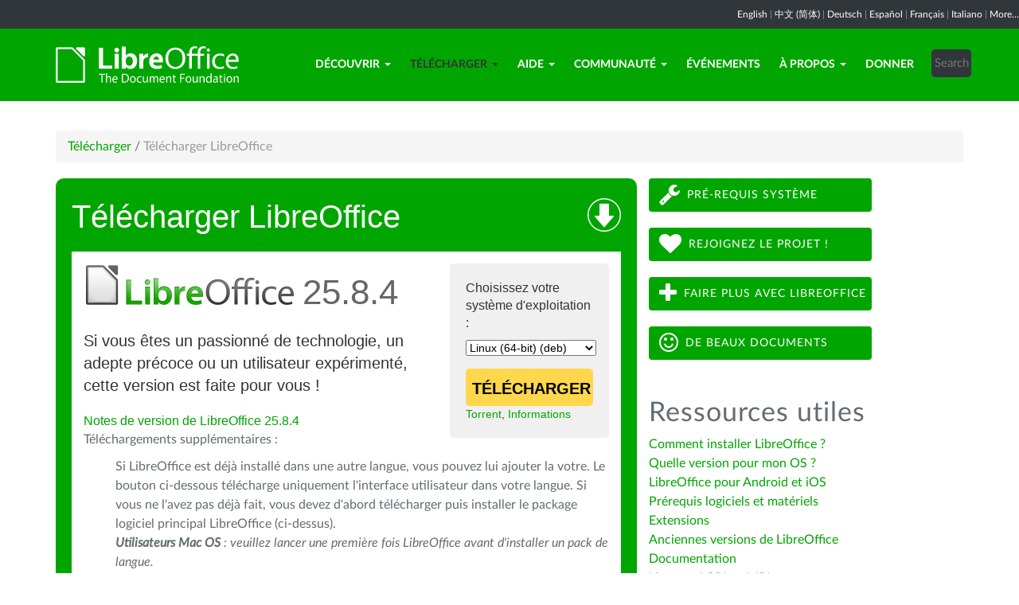

--- FILE ---
content_type: text/html; charset=utf-8
request_url: https://fr.libreoffice.org/download/telecharger-libreoffice/?type=deb-x86_64&version=24.2.0&lang=kk
body_size: 8851
content:
<!DOCTYPE html>
    
    
    
    
    
<!--[if lt IE 7]> <html class="no-js lt-ie9 lt-ie8 lt-ie7" lang="fr-FR"> <![endif]-->
<!--[if IE 7]> <html class="no-js lt-ie9 lt-ie8" lang="fr-FR"> <![endif]-->
<!--[if IE 8]> <html class="no-js lt-ie9" lang="fr-FR"> <![endif]-->
<!--[if gt IE 8]><!--> <html class="no-js" lang="fr-FR"> <!--<![endif]-->
    <head>
        <!--<meta http-equiv="X-UA-Compatible" content="IE=edge,chrome=1">-->
        <title>Télécharger LibreOffice | Communauté LibreOffice francophone</title>
        <meta name="generator" content="SilverStripe - http://silverstripe.org" />
<meta http-equiv="Content-type" content="text/html; charset=utf-8" />
<meta name="description" content="LibreOffice, Download, download LibreOffice, download options, Windows, Linux, Mac OS X" />
<meta name="x-subsite-id" content="17" />

        
        <base href="https://fr.libreoffice.org/"><!--[if lte IE 6]></base><![endif]-->
        <meta name="flattr:id" content="mr7ne2">
        <meta name="twitter:dnt" content="on">
        <meta name="viewport" content="width=device-width, initial-scale=1.0">

<!--        <link href='//fonts.googleapis.com/css?family=Lato:100,300,400,700,900,300italic,400italic&subset=latin,latin-ext' rel='stylesheet' type='text/css'> -->
        <link rel="shortcut icon" href="/themes/libreofficenew/favicon.ico" />

        <link href="/themes/libreofficenew/css/Lato2-new.css" rel='stylesheet' type='text/css' />
        <link href="/themes/libreofficenew/css/LocalisationAvailableNotification.css" rel='stylesheet' type='text/css' />

        
        
        
        
        
        
   <script src="themes/libreofficenew/js/modernizr-2.6.2-respond-1.1.0.min.js"></script>

    <link rel="stylesheet" type="text/css" href="/themes/libreofficenew/css/downloadframe.css?m=1766512824" />
<link rel="stylesheet" type="text/css" href="/themes/libreofficenew/css/bootstrap.min.css?m=1396490701" />
<link rel="stylesheet" type="text/css" href="/themes/libreofficenew/css/font-awesome.min.css?m=1389089681" />
<link rel="stylesheet" type="text/css" href="/themes/libreofficenew/css/main.css?m=1603987327" />
<link rel="stylesheet" type="text/css" href="/themes/libreofficenew/css/flexslider.css?m=1390320474" />
<link rel="stylesheet" type="text/css" href="/themes/libreofficenew/css/LocalisationAvailableNotification.css?m=1581345458" />
</head>
    <body class="Download" id="telecharger-libreoffice">

        <!--[if lt IE 7]>
        <p class="chromeframe">You are using an <strong>outdated</strong> browser. Please <a href="https://browsehappy.com/">upgrade your browser</a> or <a href="https://www.google.com/chromeframe/?redirect=true">activate Google Chrome Frame</a> to improve your experience.</p>
        <![endif]-->

        <div class="navbar navbar-inverse navbar-fixed-top">


<div class="localisation_available_notification">
    <p>
         <a href='//www.libreoffice.org'>English</a> | <a href='//zh-cn.libreoffice.org'>&#20013;&#25991; (&#31616;&#20307;)</a> | <a href='//de.libreoffice.org'>Deutsch</a> | <a href='//es.libreoffice.org'>Espa&#241;ol</a> | <a href='//fr.libreoffice.org'>Fran&#231;ais</a> | <a href='//it.libreoffice.org'>Italiano</a> |
            <a href="//www.libreoffice.org/community/nlc">More...</a>
    </p>
</div>


      <div class="container">
        <div class="navbar-header">
          <button type="button" class="navbar-toggle" data-toggle="collapse" data-target=".navbar-collapse">
            <span class="icon-bar"></span>
            <span class="icon-bar"></span>
            <span class="icon-bar"></span>
          </button>
          <a class="navbar-brand img-responsive" href="/"><img style="width:230px; height:auto;" src="themes/libreofficenew/img/logo.png" alt="logo"></a>
        </div>
<div class="navbar-collapse collapse">
<ul class="nav navbar-nav navbar-right">

<li>

<a href="/discover/libreoffice/" class="link dropdown-toggle" data-toggle="dropdown">Découvrir<b class="caret"></b></a>
<ul class="dropdown-menu"><li><a href="/discover/libreoffice/" class="link">Qu&#039;est-ce que LibreOffice</a></li><li><a href="/discover/new-features/" class="link">Nouvelles fonctionnalités</a></li><li><a href="/discover/writer/" class="link">Writer</a></li><li><a href="/discover/calc/" class="link">Calc</a></li><li><a href="/discover/impress/" class="link">Impress</a></li><li><a href="/discover/draw/" class="link">Draw</a></li><li><a href="/discover/base/" class="link">Base</a></li><li><a href="/discover/math/" class="link">Math</a></li><li><a href="/discover/charts/" class="link">Diagrammes</a></li><li><a href="/discover/templates-and-extensions/" class="link">Modèles et extensions</a></li><li><a href="/discover/screenshots/" class="link">Copies d&#039;écran</a></li></ul>

</li>

<li>

<a href="/download/telecharger-libreoffice/" class="section dropdown-toggle" data-toggle="dropdown">Télécharger<b class="caret"></b></a>
<ul class="dropdown-menu"><li><a href="/download/telecharger-libreoffice/" class="current">Télécharger LibreOffice</a></li><li><a href="/download/release-notes/" class="link">Notes de version</a></li><li><a href="/download/pre-releases/" class="link">Versions de développement</a></li><li><a href="/download/versions-portables/" class="link">Versions portables</a></li><li><a href="/download/android-et-ios/" class="link">LibreOffice pour Android</a></li></ul>

</li>

<li>

<a href="/get-help/feedback/" class="link dropdown-toggle" data-toggle="dropdown">Aide<b class="caret"></b></a>
<ul class="dropdown-menu"><li><a href="/get-help/feedback/" class="link">Poser une question &amp; Retour d&#039;expérience</a></li><li><a href="/get-help/community-support/" class="link">Aide de la communauté</a></li><li><a href="/get-help/documentation/" class="link">Documentation</a></li><li><a href="/get-help/mailing-lists/" class="link">Listes de discussion</a></li><li><a href="/get-help/install-howto/" class="link">Instructions d&#039;installation</a></li><li><a href="/get-help/professional-support/" class="link">Support professionnel</a></li><li><a href="/get-help/system-requirements/" class="link">Prérequis logiciels et matériels</a></li><li><a href="/get-help/accessibility/" class="link">Accessibilité</a></li><li><a href="/get-help/bug/" class="link">Assistant de soumission de bug (EN)</a></li></ul>

</li>

<li>

<a href="/community/get-involved/" class="link dropdown-toggle" data-toggle="dropdown">Communauté<b class="caret"></b></a>
<ul class="dropdown-menu"><li><a href="/community/get-involved/" class="link">Contribuer</a></li><li><a href="/community/design/" class="link">Design</a></li><li><a href="/community/developers/" class="link">Développeurs</a></li><li><a href="/community/docs-team/" class="link">Documentation</a></li><li><a href="/community/infrastructure/" class="link">Infrastructure</a></li><li><a href="/community/localization/" class="link">L10n</a></li><li><a href="/community/marketing/" class="link">Marketing</a></li><li><a href="/community/nlc/" class="link">Projets Native-Lang</a></li><li><a href="/community/qa/" class="link">Tests Assurance Qualité</a></li><li><a href="https://nextcloud.documentfoundation.org/" class="link">NextCloud</a></li><li><a href="http://pad.documentfoundation.org/" class="link">Pads</a></li><li><a href="http://wiki.documentfoundation.org" class="link">Wiki</a></li></ul>

</li>

<li>

<a href="/events/" class="link">Événements</a>

</li>

<li>

<a href="/about-us/who-are-we/" class="link dropdown-toggle" data-toggle="dropdown">À propos<b class="caret"></b></a>
<ul class="dropdown-menu"><li><a href="/about-us/who-are-we/" class="link">Qui sommes-nous ?</a></li><li><a href="/about-us/governance/" class="link">Gouvernance</a></li><li><a href="/about-us/advisory-board-members/" class="link">Membres du Conseil Consultatif</a></li><li><a href="/about-us/certification/" class="link">Certification LibreOffice</a></li><li><a href="/about-us/licenses/" class="link">Licences</a></li><li><a href="/about-us/source-code/" class="link">Code Source</a></li><li><a href="/about-us/security/" class="link">Sécurité</a></li><li><a href="/about-us/imprint/" class="link">Imprint</a></li><li><a href="/about-us/awards/" class="link">Récompenses</a></li><li><a href="/about-us/credits/" class="link">Credits</a></li><li><a href="/about-us/privacy/" class="link">Privacy Policy</a></li></ul>

</li>

<li>

<a href="/donate/" class="link">Donner</a>

</li>

<li><div class="search-bar">
        <form id="SearchForm_SearchForm" class="navbar-form pull-right" action="/home/SearchForm" method="get" enctype="application/x-www-form-urlencoded">
    <!-- <fieldset> -->
        <!-- <div id="Search" class="field text nolabel"> -->
            <!-- <div class="middleColumn"> -->
                <input type="text" placeholder="Search" name="Search" value="" id="SearchForm_SearchForm_Search" />
            <!-- </div> -->
        <!-- </div> -->
        <input type="submit" name="action_results" value="Go" class="action btn" id="SearchForm_SearchForm_action_results" />
    <!-- </fieldset> -->
</form>

    </div></li>

</ul>

        </div>
      </div>
      </div>

		 
           

      <section id="content1" class="section">
      <div class="container">

	  <article>
 







<ul class="breadcrumb">
    

<li><a href="/download/telecharger-libreoffice/">Télécharger</a> <span class="divider"> / </span></li>

<li><li class="active">Télécharger LibreOffice</li></li>


</ul>


		<div class="row col-sm-8 margin-20">
            
<!-- selected: 25.8.4 - fresh: 25.8.4 - still:  -->

<!-- using newstyle -->

<div class="dl_outer_green_box">
<img style="float:right; margin-top:5px;" alt="Download icon" src="https://www.libreoffice.org/assets/Uploads/download-block-icon-large.png" width="42" height="42" />
<span class="dl_outer_green_box_header_text">Télécharger LibreOffice</span>

<div class="dl_inner_white_box">
  <div class="dl_grey_floating_box">
    <span class="dl_choose_your_os_text">Choisissez votre système d'exploitation :</span>
    <select style="font-size:14px;" name="os" onchange="location = this.value;">
        <option value="/download/telecharger-libreoffice/?type=deb-aarch64&version=25.8.4&lang=kk">Linux (Aarch64) (deb)</option>
        <option value="/download/telecharger-libreoffice/?type=rpm-aarch64&version=25.8.4&lang=kk">Linux (Aarch64) (rpm)</option>
        <option value="/download/telecharger-libreoffice/?type=deb-x86_64&version=25.8.4&lang=kk" selected>Linux (64-bit) (deb)</option>
        <option value="/download/telecharger-libreoffice/?type=rpm-x86_64&version=25.8.4&lang=kk">Linux (64-bit) (rpm)</option>
        <option value="/download/telecharger-libreoffice/?type=mac-aarch64&version=25.8.4&lang=kk">macOS (Apple Silicon)</option>
        <option value="/download/telecharger-libreoffice/?type=mac-x86_64&version=25.8.4&lang=kk">macOS (Intel)</option>
        
        <option value="/download/telecharger-libreoffice/?type=win-aarch64&version=25.8.4&lang=kk">Windows (Aarch64)</option>
        <option value="/download/telecharger-libreoffice/?type=win-x86_64&version=25.8.4&lang=kk">Windows (64-bit)</option>
    </select>
<noscript><small>
        <a href="/download/telecharger-libreoffice/?type=deb-aarch64&version=25.8.4&lang=kk">Linux (Aarch64) (deb)</a><br/>
        <a href="/download/telecharger-libreoffice/?type=rpm-aarch64&version=25.8.4&lang=kk">Linux (Aarch64) (rpm)</a><br/>
        <strong>Linux (64-bit) (deb)</strong><br/>
        <a href="/download/telecharger-libreoffice/?type=rpm-x86_64&version=25.8.4&lang=kk">Linux (64-bit) (rpm)</a><br/>
        <a href="/download/telecharger-libreoffice/?type=mac-aarch64&version=25.8.4&lang=kk">macOS (Apple Silicon)</a><br/>
        <a href="/download/telecharger-libreoffice/?type=mac-x86_64&version=25.8.4&lang=kk">macOS (Intel)</a><br/>
        <a href="/download/telecharger-libreoffice/?type=win-x86&version=25.8.4&lang=kk">Windows (32-bit)</a><br/>
        <a href="/download/telecharger-libreoffice/?type=win-aarch64&version=25.8.4&lang=kk">Windows (Aarch64)</a><br/>
        <a href="/download/telecharger-libreoffice/?type=win-x86_64&version=25.8.4&lang=kk">Windows (64-bit)</a><br/></small></noscript>


    <a class="dl_download_link" href="https://fr.libreoffice.org/donate/dl/deb-x86_64/25.8.4/kk/LibreOffice_25.8.4_Linux_x86-64_deb.tar.gz"><span class="dl_yellow_download_button"><strong>TÉLÉCHARGER</strong></span></a>
<a href="//download.documentfoundation.org/libreoffice/stable/25.8.4/deb/x86_64/LibreOffice_25.8.4_Linux_x86-64_deb.tar.gz.torrent" title="Télécharger en utilisant BitTorrent">Torrent</a>, <a href="//download.documentfoundation.org/libreoffice/stable/25.8.4/deb/x86_64/LibreOffice_25.8.4_Linux_x86-64_deb.tar.gz.mirrorlist" title="Sommes de contrôle et informations supplémentaires">Informations</a>
  </div>

  <img style="margin-bottom:-1px;" alt="LibreOffice logo" src="https://www.libreoffice.org/assets/Uploads/download-block-logo-large.png" width="265" height="52" /><span class="dl_version_number">25.8.4</span><br />
  <span class="dl_description_text">Si vous êtes un passionné de technologie, un adepte précoce ou un utilisateur expérimenté, cette version est faite pour vous !</span>
  
  <span class="dl_release_notes_link_text"><a href="https://wiki.documentfoundation.org/ReleaseNotes/25.8">Notes de version de LibreOffice 25.8.4</a></span>
<p>Téléchargements supplémentaires :</p>
<ul>

<p>Si LibreOffice est déjà installé dans une autre langue, vous pouvez lui ajouter la votre. Le bouton ci-dessous télécharge uniquement l'interface utilisateur dans votre langue. Si vous ne l'avez pas déjà fait, vous devez d'abord télécharger puis installer le package logiciel principal LibreOffice (ci-dessus).<br><em><strong>Utilisateurs Mac OS</strong> : veuillez lancer une première fois LibreOffice avant d'installer un pack de langue.</em></p>
<li><a href="https://download.documentfoundation.org/libreoffice/stable/25.8.4/deb/x86_64/LibreOffice_25.8.4_Linux_x86-64_deb_langpack_kk.tar.gz" title="Télécharger le pack de langue">Interface utilisateur traduite: <strong>Қазақша</strong></a> <span class="thin">(<a href="//download.documentfoundation.org/libreoffice/stable/25.8.4/deb/x86_64/LibreOffice_25.8.4_Linux_x86-64_deb_langpack_kk.tar.gz.torrent" title="Télécharger en utilisant BitTorrent">Torrent</a>, <a href="//download.documentfoundation.org/libreoffice/stable/25.8.4/deb/x86_64/LibreOffice_25.8.4_Linux_x86-64_deb_langpack_kk.tar.gz.mirrorlist" title="Sommes de contrôle et informations supplémentaires">Informations</a>)</span></li>


<li><a href="https://download.documentfoundation.org/libreoffice/stable/25.8.4/deb/x86_64/LibreOffice_25.8.4_Linux_x86-64_deb_helppack_en-US.tar.gz" title="Télécharger l'aide pour une utilisation hors ligne">Aide pour l'utilisation hors ligne: (English fallback)</a> <span class="thin">(<a href="//download.documentfoundation.org/libreoffice/stable/25.8.4/deb/x86_64/LibreOffice_25.8.4_Linux_x86-64_deb_helppack_en-US.tar.gz.torrent" title="Télécharger en utilisant BitTorrent">Torrent</a>, <a href="//download.documentfoundation.org/libreoffice/stable/25.8.4/deb/x86_64/LibreOffice_25.8.4_Linux_x86-64_deb_helppack_en-US.tar.gz.mirrorlist" title="Sommes de contrôle et informations supplémentaires">Informations</a>)</span></li>



</ul>
<p><a href='/download/telecharger-libreoffice/?type=deb-x86_64&version=25.8.4&lang=pick' title="Choisir une autre langue">vous souhaitez une autre langue ?</a><p>


</div>


<div class="dl_inner_white_box">
  <div class="dl_grey_floating_box">
    <span class="dl_choose_your_os_text">Choisissez votre système d'exploitation :</span>
    <select style="font-size:14px;" name="os" onchange="location = this.value;">
        <option value="/download/telecharger-libreoffice/?type=deb-aarch64&version=&lang=kk">Linux (Aarch64) (deb)</option>
        <option value="/download/telecharger-libreoffice/?type=rpm-aarch64&version=&lang=kk">Linux (Aarch64) (rpm)</option>
        <option value="/download/telecharger-libreoffice/?type=deb-x86_64&version=&lang=kk" selected>Linux (64-bit) (deb)</option>
        <option value="/download/telecharger-libreoffice/?type=rpm-x86_64&version=&lang=kk">Linux (64-bit) (rpm)</option>
        <option value="/download/telecharger-libreoffice/?type=mac-aarch64&version=&lang=kk">macOS (Apple Silicon)</option>
        <option value="/download/telecharger-libreoffice/?type=mac-x86_64&version=&lang=kk">macOS (Intel)</option>
        <option value="/download/telecharger-libreoffice/?type=win-x86&version=&lang=kk">Windows (32-bit)</option>
        <option value="/download/telecharger-libreoffice/?type=win-aarch64&version=&lang=kk">Windows (Aarch64)</option>
        <option value="/download/telecharger-libreoffice/?type=win-x86_64&version=&lang=kk">Windows (64-bit)</option>
    </select>
<noscript><small>
        <a href="/download/telecharger-libreoffice/?type=deb-aarch64&version=25.8.4&lang=kk">Linux (Aarch64) (deb)</a><br/>
        <a href="/download/telecharger-libreoffice/?type=rpm-aarch64&version=25.8.4&lang=kk">Linux (Aarch64) (rpm)</a><br/>
        <strong>Linux (64-bit) (deb)</strong><br/>
        <a href="/download/telecharger-libreoffice/?type=rpm-x86_64&version=25.8.4&lang=kk">Linux (64-bit) (rpm)</a><br/>
        <a href="/download/telecharger-libreoffice/?type=mac-aarch64&version=25.8.4&lang=kk">macOS (Apple Silicon)</a><br/>
        <a href="/download/telecharger-libreoffice/?type=mac-x86_64&version=25.8.4&lang=kk">macOS (Intel)</a><br/>
        <a href="/download/telecharger-libreoffice/?type=win-x86&version=25.8.4&lang=kk">Windows (32-bit)</a><br/>
        <a href="/download/telecharger-libreoffice/?type=win-aarch64&version=25.8.4&lang=kk">Windows (Aarch64)</a><br/>
        <a href="/download/telecharger-libreoffice/?type=win-x86_64&version=25.8.4&lang=kk">Windows (64-bit)</a><br/></small></noscript>

    <a class="dl_download_link" href="https://fr.libreoffice.org/donate/dl/deb-x86_64/25.8.4/kk/LibreOffice_25.8.4_Linux_x86-64_deb.tar.gz"><span class="dl_yellow_download_button"><strong>TÉLÉCHARGER</strong></span></a>
<a href="//download.documentfoundation.org/libreoffice/stable/25.8.4/deb/x86_64/LibreOffice_25.8.4_Linux_x86-64_deb.tar.gz.torrent" title="Télécharger en utilisant BitTorrent">Torrent</a>, <a href="//download.documentfoundation.org/libreoffice/stable/25.8.4/deb/x86_64/LibreOffice_25.8.4_Linux_x86-64_deb.tar.gz.mirrorlist" title="Sommes de contrôle et informations supplémentaires">Informations</a>
  </div>

  <img style="margin-bottom:-1px;" alt="LibreOffice logo" src="https://www.libreoffice.org/assets/Uploads/download-block-logo-large.png" width="265" height="52" /><span class="dl_version_number">25.8.4</span><br />
  <span class="dl_description_text">Cette version est un peu plus ancienne et ne dispose pas des dernières fonctionnalités, mais elle a été testée pendant plus longtemps. Pour les déploiements professionnels, nous vous recommandons fortement <a href="https://www.libreoffice.org/download/libreoffice-in-business/">le support de professionnels certifiés</a> qui offrent également des versions de LibreOffice avec support à long terme.</span>
  <span class="dl_release_notes_link_text"><a href="https://wiki.documentfoundation.org/ReleaseNotes/25.8">Notes de version de LibreOffice 25.8.4</a></span>
<p>Téléchargements supplémentaires :</p>
<ul>

<p>Si LibreOffice est déjà installé dans une autre langue, vous pouvez lui ajouter la votre. Le bouton ci-dessous télécharge uniquement l'interface utilisateur dans votre langue. Si vous ne l'avez pas déjà fait, vous devez d'abord télécharger puis installer le package logiciel principal LibreOffice (ci-dessus).<br><em><strong>Utilisateurs Mac OS</strong> : veuillez lancer une première fois LibreOffice avant d'installer un pack de langue.</em></p>
<li><a href="https://download.documentfoundation.org/libreoffice/stable/25.8.4/deb/x86_64/LibreOffice_25.8.4_Linux_x86-64_deb_langpack_kk.tar.gz" title="Télécharger le pack de langue">Interface utilisateur traduite: <strong>Қазақша</strong></a> <span class="thin">(<a href="//download.documentfoundation.org/libreoffice/stable/25.8.4/deb/x86_64/LibreOffice_25.8.4_Linux_x86-64_deb_langpack_kk.tar.gz.torrent" title="Télécharger en utilisant BitTorrent">Torrent</a>, <a href="//download.documentfoundation.org/libreoffice/stable/25.8.4/deb/x86_64/LibreOffice_25.8.4_Linux_x86-64_deb_langpack_kk.tar.gz.mirrorlist" title="Sommes de contrôle et informations supplémentaires">Informations</a>)</span></li>


<li><a href="https://download.documentfoundation.org/libreoffice/stable/25.8.4/deb/x86_64/LibreOffice_25.8.4_Linux_x86-64_deb_helppack_en-US.tar.gz" title="Télécharger l'aide pour une utilisation hors ligne">Aide pour l'utilisation hors ligne: (English fallback)</a> <span class="thin">(<a href="//download.documentfoundation.org/libreoffice/stable/25.8.4/deb/x86_64/LibreOffice_25.8.4_Linux_x86-64_deb_helppack_en-US.tar.gz.torrent" title="Télécharger en utilisant BitTorrent">Torrent</a>, <a href="//download.documentfoundation.org/libreoffice/stable/25.8.4/deb/x86_64/LibreOffice_25.8.4_Linux_x86-64_deb_helppack_en-US.tar.gz.mirrorlist" title="Sommes de contrôle et informations supplémentaires">Informations</a>)</span></li>



</ul>
<p><a href='/download/telecharger-libreoffice/?type=deb-x86_64&version=25.8.4&lang=pick' title="Choisir une autre langue">vous souhaitez une autre langue ?</a><p>

</div>

</div> <!-- Ends outer green box -->
 <script type="text/javascript" src="/themes/libreofficenew/js/jquery-1.10.1.min.js?m=1388425220"></script><script type="text/javascript" src="/themes/libreofficenew/js/bootstrap.min.js?m=1390226302"></script><script type="text/javascript" src="/themes/libreofficenew/js/jquery.flexslider.js?m=1389807992"></script><script type="text/javascript" src="/themes/libreofficenew/js/jquery.tablesorter.min.js?m=1400150227"></script><script>
$(document).ready(function() {
                             $('select').show();
                             });
</script>



<!--   25.8.4 User-Agent:mozilla/5.0 (macintosh; intel mac os x 10_15_7) applewebkit/537.36 (khtml, like gecko) chrome/131.0.0.0 safari/537.36; claudebot/1.0; +claudebot@anthropic.com)
Accept-language:
type:mac-aarch64
LangCand:kk|fr_FR||macintosh| intel mac os x 10_15_7|fr_FR
lang:kk
type deb-x86_64 - lang kk - version 24.2.0 -->





<h3>SDK et code source</h3>

<h4>Télécharger le SDK</h4>
<p><a href="//download.documentfoundation.org/libreoffice/stable/25.8.4/deb/x86_64/LibreOffice_25.8.4_Linux_x86-64_deb_sdk.tar.gz">LibreOffice_25.8.4_Linux_x86-64_deb_sdk.tar.gz</a><br/><span class="thin">20 MB (<a href="//download.documentfoundation.org/libreoffice/stable/25.8.4/deb/x86_64/LibreOffice_25.8.4_Linux_x86-64_deb_sdk.tar.gz.torrent" title="Télécharger en utilisant BitTorrent">Torrent</a>, <a href="//download.documentfoundation.org/libreoffice/stable/25.8.4/deb/x86_64/LibreOffice_25.8.4_Linux_x86-64_deb_sdk.tar.gz.mirrorlist" title="Sommes de contrôle et informations supplémentaires">Informations</a>)</span></p>

<h4>Télécharger le code source</h4><ul>
    <li><a href="//download.documentfoundation.org/libreoffice/src/25.8.4/libreoffice-25.8.4.2.tar.xz?idx=1">libreoffice-25.8.4.2.tar.xz</a><br/><span class="thin">274 MB (<a href="//download.documentfoundation.org/libreoffice/src/25.8.4/libreoffice-25.8.4.2.tar.xz.torrent" title="Télécharger en utilisant BitTorrent">Torrent</a>, <a href="//download.documentfoundation.org/libreoffice/src/25.8.4/libreoffice-25.8.4.2.tar.xz.mirrorlist" title="Sommes de contrôle et informations supplémentaires">Informations</a>)</span></li>

    <li><a href="//download.documentfoundation.org/libreoffice/src/25.8.4/libreoffice-dictionaries-25.8.4.2.tar.xz?idx=2">libreoffice-dictionaries-25.8.4.2.tar.xz</a><br/><span class="thin">59 MB (<a href="//download.documentfoundation.org/libreoffice/src/25.8.4/libreoffice-dictionaries-25.8.4.2.tar.xz.torrent" title="Télécharger en utilisant BitTorrent">Torrent</a>, <a href="//download.documentfoundation.org/libreoffice/src/25.8.4/libreoffice-dictionaries-25.8.4.2.tar.xz.mirrorlist" title="Sommes de contrôle et informations supplémentaires">Informations</a>)</span></li>

    <li><a href="//download.documentfoundation.org/libreoffice/src/25.8.4/libreoffice-help-25.8.4.2.tar.xz?idx=3">libreoffice-help-25.8.4.2.tar.xz</a><br/><span class="thin">57 MB (<a href="//download.documentfoundation.org/libreoffice/src/25.8.4/libreoffice-help-25.8.4.2.tar.xz.torrent" title="Télécharger en utilisant BitTorrent">Torrent</a>, <a href="//download.documentfoundation.org/libreoffice/src/25.8.4/libreoffice-help-25.8.4.2.tar.xz.mirrorlist" title="Sommes de contrôle et informations supplémentaires">Informations</a>)</span></li>

    <li><a href="//download.documentfoundation.org/libreoffice/src/25.8.4/libreoffice-translations-25.8.4.2.tar.xz?idx=4">libreoffice-translations-25.8.4.2.tar.xz</a><br/><span class="thin">221 MB (<a href="//download.documentfoundation.org/libreoffice/src/25.8.4/libreoffice-translations-25.8.4.2.tar.xz.torrent" title="Télécharger en utilisant BitTorrent">Torrent</a>, <a href="//download.documentfoundation.org/libreoffice/src/25.8.4/libreoffice-translations-25.8.4.2.tar.xz.mirrorlist" title="Sommes de contrôle et informations supplémentaires">Informations</a>)</span></li>
</ul>

<p id="change" class="lead_libre">Systèmes d'exploitation</p>
<p>LibreOffice 25.8.4 est disponible pour les systèmes d'exploitation/architectures suivants :</p>
<ul class="fa-ul"><li><a href='/download/telecharger-libreoffice/?type=deb-aarch64&version=25.8.4&lang=kk'><i class="fa-li fa fa-check-square"></i>Linux Aarch64 (deb)</a></li><li><a href='/download/telecharger-libreoffice/?type=rpm-aarch64&version=25.8.4&lang=kk'><i class="fa-li fa fa-check-square"></i>Linux Aarch64 (rpm)</a></li><li><a href='/download/telecharger-libreoffice/?type=deb-x86_64&version=25.8.4&lang=kk'><i class="fa-li fa fa-check-square"></i>Linux x64 (deb)</a></li><li><a href='/download/telecharger-libreoffice/?type=rpm-x86_64&version=25.8.4&lang=kk'><i class="fa-li fa fa-check-square"></i>Linux x64 (rpm)</a></li><li><a href='/download/telecharger-libreoffice/?type=mac-aarch64&version=25.8.4&lang=kk'><i class="fa-li fa fa-check-square"></i>macOS (Aarch64/Apple Silicon)</a></li><li><a href='/download/telecharger-libreoffice/?type=mac-x86_64&version=25.8.4&lang=kk'><i class="fa-li fa fa-check-square"></i>macOS x86_64 (10.15 ou plus récent requis)</a></li><li><a href='/download/telecharger-libreoffice/?type=win-x86&version=25.8.4&lang=kk'><i class="fa-li fa fa-check-square"></i>Windows (32 bit, deprecated)</a></li><li><a href='/download/telecharger-libreoffice/?type=win-aarch64&version=25.8.4&lang=kk'><i class="fa-li fa fa-check-square"></i>Windows Aarch64</a></li><li><a href='/download/telecharger-libreoffice/?type=win-x86_64&version=25.8.4&lang=kk'><i class="fa-li fa fa-check-square"></i>Windows x86_64 (10 ou plus récent requis)</a></li></ul>

<p class="lead_libre">Versions disponibles</p>
<p>LibreOffice est disponible dans les <strong>versions</strong> suivantes :<br/><ul class="fa-ul"><li><a href='/download/telecharger-libreoffice/?type=deb-x86_64&version=25.8.4&lang=kk'><i class="fa-li fa fa-check-square-o"></i>25.8.4</a></li></ul></p>

<p class="dark-gray">LibreOffice est disponible dans les <strong>pré-versions</strong> suivantes :<br/><ul class="fa-ul"><li><a href='/download/telecharger-libreoffice/?type=deb-x86_64&version=26.2.0&lang=kk' class='dark-gray'><i class="fa-li fa fa-square-o dark-gray"></i>26.2.0</a></li><li><a href='/download/telecharger-libreoffice/?type=deb-x86_64&version=25.8.5&lang=kk' class='dark-gray'><i class="fa-li fa fa-square-o dark-gray"></i>25.8.5</a></li></ul></p>

<p class="dark-gray">Les versions plus anciennes de LibreOffice (peut-être non prises en charge !) sont disponibles <a href='https://downloadarchive.documentfoundation.org/libreoffice/old/'>aux archives</a></p>


		</div>
             
<div class="col-sm-4 margin-20">
<p><a class="btn2 btn-libre_office_green" href="get-help/system-requirements/"><span class="fa fa-wrench fa-2x"> </span>Pré-requis système</a> <a class="btn2 btn-libre_office_green" href="community/get-involved/"><span class="fa fa-heart fa-2x"> </span>Rejoignez le projet !</a> <a class="btn2 btn-libre_office_green" href="discover/libreoffice/"><span class="fa fa-plus fa-2x"> </span>Faire plus avec LibreOffice</a> <a class="btn2 btn-libre_office_green" href="discover/templates-and-extensions/"><span class="fa fa-smile-o fa-2x"> </span>De beaux documents</a></p>
</div>
			<div class="col-sm-4 margin-20">
<h3>Ressources utiles</h3><p><a title="Instructions d&#039;installation" href="/get-help/install-howto/" target="_blank">Comment installer LibreOffice ?</a><a href="http://www.libreoffice.org/get-help/documentation/"><br></a><a title="Quelle version de LibreOffice est compatble avec mon ordinateur ?" href="https://wiki.documentfoundation.org/FR/Compatibilit%C3%A9_des_versions_et_des_OS" target="_blank">Quelle version pour mon OS ?</a><a href="http://www.libreoffice.org/get-help/documentation/"><br></a><a title="LIbreOffice pour Android et iOS" href="/download/android-et-ios/">LibreOffice pour Android et iOS</a><a href="http://www.libreoffice.org/get-help/documentation/"><br></a><a title="Vérifier les prérequis logiciels et matériels pour installer LibreOffice" href="/get-help/system-requirements/" target="_blank">Prérequis logiciels et matériels</a><a href="http://www.libreoffice.org/get-help/documentation/"><br></a><a href="http://extensions.libreoffice.org/">Extensions<br></a><a title="dépôt des anciennes versions de LibreOffice" href="http://download.documentfoundation.org/libreoffice/old/" target="_blank">Anciennes versions de LibreOffice</a><a href="/get-help/documentation/"><br>Documentation</a><br><a href="http://www.libreoffice.org/download/license/">Licences LGPL et MPL</a><br><a href="https://help.libreoffice.org/Main_Page/fr">Aide en ligne</a></p>

      
</div>
          
          </article>

        </div>
        </section>


	
            
 <!-- Section Social-->
 <section id="social">
      <div class="container">

      <!-- Row -->
      <div class="row">
          <div class="col-sm-12 text-center dark-gray">

        <div class="margin-20">
        <h3>Suivez-nous</h3>
        </div>
 <!--Social links-->
            <ul class="social-icons">
            <li><a class="btn btn-libre_office_green" href="https://blog.documentfoundation.org" target="_blank"><i class="fa fa-comment fa-2x"></i> Our blog</a></li>
            <li><a rel="me" class="btn btn-libre_office_green" href="https://fosstodon.org/@libreoffice" target="_blank"><i class="fa fa-comments fa-2x"></i> Mastodon (LibreOffice) </a></li>
            <li><a rel="me" class="btn btn-libre_office_green" href="https://fosstodon.org/@tdforg" target="_blank"><i class="fa fa-comments fa-2x"></i> Mastodon (TDF) </a></li>
            <li><a class="btn btn-libre_office_green" href="https://twitter.com/libreoffice" target="_blank" rel="noopener noreferrer"><i class="fa fa-twitter fa-2x"></i> Twitter</a></li>
            <li><a class="btn btn-libre_office_green" href="https://www.facebook.com/libreoffice.org" target="_blank" rel="noopener noreferrer"><i class="fa fa-facebook fa-2x"></i></a></li>
            <li><a class="btn btn-libre_office_green" href="//www.youtube.com/channel/UCQAClQkZEm2rkWvU5bvCAXQ" target="_blank" rel="noopener noreferrer"><i class="fa fa-youtube-play fa-2x"></i></a></li>
            <li><a class="btn btn-libre_office_green" href="https://www.reddit.com/r/libreoffice" target="_blank" rel="noopener noreferrer"><img src="themes/libreofficenew/img/reddit.png" width="34" alt="Reddit" /></a></li>
			</ul>
            <!-- end Social links-->
          </div>
          </div>
          <!-- End Row -->
          </div>
          </section>
          <!-- end Section Social-->



    
    <!--Footer -->
    
    <section id="footer">
      <div class="container">
        <div class="row">
          <div class="col-sm-12 text-center">
            <p><a href="https://www.libreoffice.org/imprint" target="_blank">Impressum (Informations légales)</a> | <a href="https://www.libreoffice.org/privacy" target="_blank">Datenschutzerklärung (Politique de confientialité)</a> | <a href="https://www.documentfoundation.org/statutes.pdf" target="_blank">Statutes (non-binding English translation)</a> - <a href="https://www.documentfoundation.org/satzung.pdf" target="_blank">Satzung (binding German version)</a> | Copyright information: Unless otherwise specified, all text and images on this website are licensed under the <a href="https://creativecommons.org/licenses/by-sa/3.0/" target="_blank" rel="noopener noreferrer">Creative Commons Attribution-Share Alike 3.0 License</a>. This does not include the source code of LibreOffice, which is licensed under the <a href="https://www.libreoffice.org/download/license/" target="_blank">Mozilla Public License v2.0</a>. “LibreOffice” and “The Document Foundation” are registered trademarks of their corresponding registered owners or are in actual use as trademarks in one or more countries. Their respective logos and icons are also subject to international copyright laws. Use thereof is explained in our <a href="https://wiki.documentfoundation.org/TradeMark_Policy" target="_blank">trademark policy</a>. LibreOffice was based on OpenOffice.org.</p>
          </div>
        </div>
      </div>
    </section>

<!-- Start Piwik Code -->
<script type="text/javascript">
  var _paq = _paq || [];

  _paq.push(["disableCookies"]);
  _paq.push(["trackPageView"]);
  _paq.push(["enableLinkTracking"]);

  (function() {
    var u=(("https:" == document.location.protocol) ? "https" : "http") + "://piwik.documentfoundation.org/";
    _paq.push(["setTrackerUrl", u+"piwik.php"]);
    _paq.push(["setSiteId", "5"]);
    var d=document, g=d.createElement("script"), s=d.getElementsByTagName("script")[0]; g.type="text/javascript";
    g.defer=true; g.async=true; g.src=u+"piwik.js"; s.parentNode.insertBefore(g,s);
    
    
    var classes = [".swap", ".swap-developer", ".swap-migration", ".swap-training"];
    for (var classIndex = 0; classIndex < classes.length; classIndex++) {
        var swapable = document.querySelectorAll(classes[classIndex]);
        var random = [];
        for (var i = 0;i < swapable.length; i++) {
            swapable[i].setAttribute('sortKey', Math.random());
            random[i] = swapable[i].cloneNode(true);
        }
        random.sort(function(a,b) { return a.getAttribute('sortKey') - b.getAttribute('sortKey'); });
        
        for (var i = 0;i < swapable.length; i++) {
            swapable[i].parentNode.replaceChild(random[i], swapable[i]);
        }
    }
    var ul = document.querySelector('ul.shuffle');
    for (var i = ul.children.length; i >= 0; i--) {
             ul.appendChild(ul.children[Math.random() * i | 0]);
             }
  })();
</script><!-- let's see how many visitors have js disabled -->
<noscript><img src="https://piwik.documentfoundation.org/piwik.php?idsite=5&amp;rec=1&action_name=nojs" style="border:0" alt="" /></noscript>
<!-- End Piwik Code -->



<script type="text/javascript">
      !function ($) {
        $(function(){
          $('#header').carousel()
        })
      }(window.jQuery)
    
$(window).load(function() {

  $('.flexslider').flexslider({
    animation: "slide"
  });
});
$(document).ready(function()
  {
     $('.tablesorter').each(function() {
       $(this).tablesorter();
     });
  }
);
jQuery('#gotoplainhome').click(function(){
                                jQuery("#jumppage, #blurme").removeClass("enabled");
                                return false;//Some code
                                });

</script>

    </body>
<!-- 17 -->
</html>
